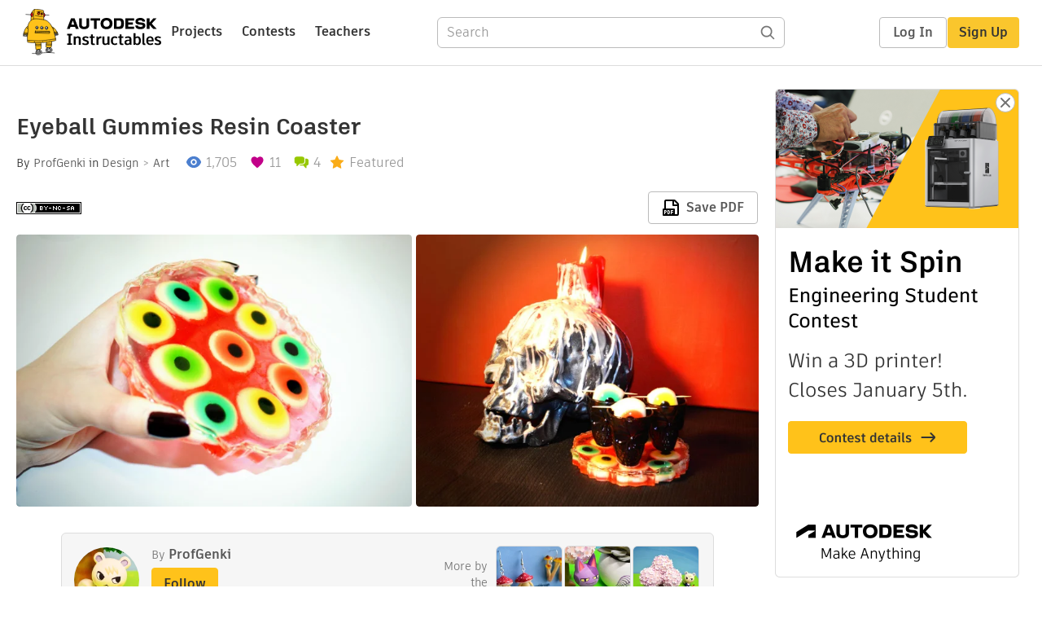

--- FILE ---
content_type: text/html; charset=utf-8
request_url: https://www.instructables.com/Candy-Resin-Coaster-for-Halloween/
body_size: 13741
content:
<!DOCTYPE html><html lang="en" class="no-js is-desktop "><head prefix="og: http://ogp.me/ns# fb: http://ogp.me/ns/fb# ibles-production: http://ogp.me/ns/fb/ibles-production#"><link rel="preload" href="/json-api/whoAmI" as="fetch" crossorigin="anonymous"><meta name="referrer" content="origin" /><meta charset="utf-8"><title>Eyeball Gummies Resin Coaster : 7 Steps (with Pictures) - Instructables</title><meta property="fb:app_id" content="140028286058792"/><meta property="og:site_name" content="Instructables"/><meta name="viewport" content="width=device-width, initial-scale=1"><meta name="description" content="Eyeball Gummies Resin Coaster: Need ideas for what to do with your leftover Halloween candy? 
This tutorial will show you how to make this resin candy coaster with eyeball gummies !"/><meta property="og:type" content="article"/><meta property="og:url" content="https://www.instructables.com/Candy-Resin-Coaster-for-Halloween/"/><meta property="og:image" content="https://content.instructables.com/FA1/E4EY/KH4UCJS8/FA1E4EYKH4UCJS8.jpg?auto=webp&amp;frame=1&amp;width=2100"/><meta property="og:image:width" content="4670"/><meta property="og:image:height" content="3892"/><meta property="og:title" content="Eyeball Gummies Resin Coaster"/><meta property="og:description" content="Eyeball Gummies Resin Coaster: Need ideas for what to do with your leftover Halloween candy? 
This tutorial will show you how to make this resin candy coaster with eyeball gummies !"/><meta property="category" content="design"/><meta property="channel" content="art"/><meta name="twitter:card" content="summary_large_image"><meta name="twitter:site" content="@instructables"><meta name="twitter:title" content="Eyeball Gummies Resin Coaster"/><meta name="twitter:image" content="https://content.instructables.com/FA1/E4EY/KH4UCJS8/FA1E4EYKH4UCJS8.jpg?auto=webp&amp;fit=bounds&amp;frame=1&amp;height=620&amp;width=620"/><meta name="thumbnail" content="https://content.instructables.com/FA1/E4EY/KH4UCJS8/FA1E4EYKH4UCJS8.jpg?auto=webp&amp;frame=1&amp;width=2100"/><link rel='dns-prefetch' href='//cdn.instructables.com'/><link rel='dns-prefetch' href='//content.instructables.com'/><link rel="canonical" href="https://www.instructables.com/Candy-Resin-Coaster-for-Halloween/"/><link rel="shortcut icon" type="image/x-icon" href="/assets/img/siteassets/favicon.ico"/><link rel="apple-touch-icon" href="/assets/img/siteassets/apple-touch-icon.png"/><link rel="apple-touch-icon" sizes="192x192" href="/assets/img/siteassets/apple-touch-icon-192x192.png"/><link rel="apple-touch-icon" sizes="512x512" href="/assets/img/siteassets/apple-touch-icon-512x512.png"/><script>
(function(Ibles){
    Ibles.JST = Ibles.JST || {};
    Ibles.pageContext = {};
    Ibles.isStaging = false;
    Ibles.isLoggedIn = false;
    Ibles.accessCookie = "ibleAccess";
    Ibles.loggedInCookie = "loggedIn";
    Ibles.userStorageKey = "ibleuser";
})(window.Ibles = window.Ibles || {});
</script><script>function Deferred(){var e=[],t={resolve:function(n){t.then=function(e){e(n)},t.resolve=function(){throw new Error("Deferred already resolved")};var o,a=0;for(;o=e[a++];)o(n);e=null},then:function(t){e.push(t)}};return t}Ibles.readCookie=function(e,t){return(t=RegExp("(^|; )"+encodeURIComponent(e)+"=([^;]*)").exec(document.cookie))?decodeURIComponent(t[2]):null},function(e,t){var n=t.readCookie,o=n(t.loggedInCookie),a=n(t.accessCookie);t.isLoggedIn=!!o||!!a;try{var r=localStorage.getItem(t.userStorageKey);t.user=t.isLoggedIn&&r&&JSON.parse(r),e.addEventListener("DOMContentLoaded",(function(){null!=e.umami&&umami.identify(t.user.id,{screenName:t.user.screenName,email:t.user.email,admin:t.user.admin})}))}catch(e){}}(window,Ibles),function(e,t){var n=t.className;n=n.replace(/(^|\s)no-js(\s|$)/,"$1$2");var o=Ibles.user;if(Ibles.isLoggedIn&&o){n+=" is-loggedin",o.role&&o.role.indexOf("ADMIN")>=0&&(n+=" is-admin");for(var a=o.occupations,r=0;r<a.length;r++)if(a[r].name.toLowerCase().indexOf("teacher")>=0){n+=" is-teacher";break}}t.className=n}(Ibles,document.documentElement),function(e,t){var n=[],o=[],a=[],r=/p/.test(t.readyState),i="onpageshow"in e?"pageshow":"load";function s(e){return"function"==typeof e}function l(){var e=arguments,t=e[0],o=e[e.length-1];"object"==typeof t&&t.constructor===Object&&(o=t.callback,t=t.test?t.success:t.failure),s(o)&&(!function(e){e.constructor==Array&&e.length&&a.push.apply(a,e)}(t),n.push([o]))}function d(e,n,o){var a=t.createElement("script");for(var r in a.src=e,a.async=!0,n)a.setAttribute(r,n[r]);s(o)&&(a.onload=o);var i=t.getElementsByTagName("script")[0];i.parentNode.insertBefore(a,i)}function c(e,t){r?setTimeout(e,t||32):o.push(e,t)}e.addEventListener(i,(function(){for(r=!0;o[0];)c(o.shift(),o.shift())})),e.sessionReady=l,e.loadJS=l,e.loadJsQueue=n,e.sessionReady=l,e.deferJS=function(e,t,n){s(e)?c(e):c((function(){d(e,{},t)}),n)},e.loadScript=d,e.pageScripts=a}(window,document),
/*! loadCSS. [c]2017 Filament Group, Inc. MIT License */
function(e){"use strict";e.loadCSS||(e.loadCSS=function(){});var t=loadCSS.relpreload={};if(t.support=function(){var t;try{t=e.document.createElement("link").relList.supports("preload")}catch(e){t=!1}return function(){return t}}(),t.bindMediaToggle=function(e){var t=e.media||"all";function n(){e.addEventListener?e.removeEventListener("load",n):e.attachEvent&&e.detachEvent("onload",n),e.setAttribute("onload",null),e.media=t}e.addEventListener?e.addEventListener("load",n):e.attachEvent&&e.attachEvent("onload",n),setTimeout((function(){e.rel="stylesheet",e.media="only x"})),setTimeout(n,3e3)},t.poly=function(){if(!t.support())for(var n=e.document.getElementsByTagName("link"),o=0;o<n.length;o++){var a=n[o];"preload"!==a.rel||"style"!==a.getAttribute("as")||a.getAttribute("data-loadcss")||(a.setAttribute("data-loadcss",!0),t.bindMediaToggle(a))}},!t.support()){t.poly();var n=e.setInterval(t.poly,500);e.addEventListener?e.addEventListener("load",(function(){t.poly(),e.clearInterval(n)})):e.attachEvent&&e.attachEvent("onload",(function(){t.poly(),e.clearInterval(n)}))}"undefined"!=typeof exports?exports.loadCSS=loadCSS:e.loadCSS=loadCSS}("undefined"!=typeof global?global:this);</script><script type="application/ld+json">{"@context":"https://schema.org","@type":"Article","headline":"Eyeball Gummies Resin Coaster","name":"Eyeball Gummies Resin Coaster","description":"Eyeball Gummies Resin Coaster: Need ideas for what to do with your leftover Halloween candy? \nThis tutorial will show you how to make this resin candy coaster with eyeball gummies !","datePublished":"2020-11-03","dateModified":"2020-11-24","mainEntityOfPage":{"@type":"WebPage","@id":"https://www.instructables.com/Candy-Resin-Coaster-for-Halloween/"},"image":{"@type":"ImageObject","url":"https://content.instructables.com/FA1/E4EY/KH4UCJS8/FA1E4EYKH4UCJS8.jpg?auto=webp","width":1024,"height":853},"author":{"@type":"Organization","name":"Instructables","url":"https://www.instructables.com","logo":{"@type":"ImageObject","url":"https://www.instructables.com/assets/img/logo-228x60.png","width":228,"height":60}},"publisher":{"@type":"Organization","name":"Instructables","url":"https://www.instructables.com","logo":{"@type":"ImageObject","url":"https://www.instructables.com/assets/img/logo-228x60.png","width":228,"height":60}},"contributor":{"@type":"Person","name":"ProfGenki"}}</script><script type="application/ld+json">{"@context":"http://schema.org","@type":"BreadcrumbList","itemListElement":[{"@type":"ListItem","position":1,"name":"Design","item":{"@type":"WebPage","@id":"https://www.instructables.com/design/"}},{"@type":"ListItem","position":2,"name":"Art","item":{"@type":"WebPage","@id":"https://www.instructables.com/design/art/projects/"}}]}</script><script type="application/ld+json">{"@context":"http://schema.org","@type":"HowTo","name":"Eyeball Gummies Resin Coaster","description":"Eyeball Gummies Resin Coaster: Need ideas for what to do with your leftover Halloween candy? \nThis tutorial will show you how to make this resin candy coaster with eyeball gummies !","image":{"@type":"ImageObject","url":"https://content.instructables.com/FA1/E4EY/KH4UCJS8/FA1E4EYKH4UCJS8.jpg?auto=webp","width":1024,"height":853},"step":[{"@type":"HowToStep","name":"Supplies","text":"-Silicone coaster mold\n-Trolli Glotzer Eyeball Gummies \n-Clear epoxy resin\n-Red sewing thread\n-Red acrylic paint or fake blood.\n-Hot glue gun (optional)","image":"https://content.instructables.com/F1U/18MA/KGZ4J5HE/F1U18MAKGZ4J5HE.jpg?auto=webp&fit=bounds&frame=1&height=1024&width=1024","url":"https://www.instructables.com/Candy-Resin-Coaster-for-Halloween/#step1"},{"@type":"HowToStep","name":"Mix Epoxy Resin ! ","text":"This epoxy resin comes in two parts.\nFirst, you will need to mix the two parts according to the manufacturer instructions.\nMake sure to follow the safety precautions and stir the resin until clear.\nSet aside 1/4 of the resin in another plastic cup.\n\u2026","image":"https://content.instructables.com/FFT/7LJ5/KGZ4J5HP/FFT7LJ5KGZ4J5HP.jpg?auto=webp&fit=bounds&frame=1&height=1024&width=1024","url":"https://www.instructables.com/Candy-Resin-Coaster-for-Halloween/#step2"},{"@type":"HowToStep","name":"Mix Fake Blood and Resin","text":"Mix a small amount of clear resin with a few drop of fake blood.\nPour the mixture on top of the first layer of resin.\nGently stir the resin around with a wooden stick. Create swirls and patterns with this red mixture.","image":"https://content.instructables.com/FSZ/JCIE/KGZ4J715/FSZJCIEKGZ4J715.jpg?auto=webp&fit=bounds&frame=1&height=1024&width=1024","url":"https://www.instructables.com/Candy-Resin-Coaster-for-Halloween/#step3"},{"@type":"HowToStep","name":"Make Creepy Blood Vessel With Red Sewing Thread","text":"Cut the red sewing thread and split it up into little pieces. \nPut little bits of thread on the resin. \nSwirl the little pieces around with a wooden stick, this will create a creepy blood vessel effect ! ","image":"https://content.instructables.com/F07/53H3/KGZ4J72S/F0753H3KGZ4J72S.jpg?auto=webp&fit=bounds&frame=1&height=1024&width=1024","url":"https://www.instructables.com/Candy-Resin-Coaster-for-Halloween/#step4"},{"@type":"HowToStep","name":"Prepare the Candies","text":"Using a sharp knife, cut the eyeball gummies in half.\nPlace the candy on the resin.\nYou can try to pop the tiny bubbles of resin with a toothpick. \nLet the resin cure for at least two hours.","image":"https://content.instructables.com/FWO/GODH/KGZ4J76D/FWOGODHKGZ4J76D.jpg?auto=webp&fit=bounds&frame=1&height=1024&width=1024","url":"https://www.instructables.com/Candy-Resin-Coaster-for-Halloween/#step5"},{"@type":"HowToStep","name":"Fill the Mold With Clear Resin","text":"Fill the mold using a new batch of resin.\nLeave your fresh resin to cure for at least 48 hours before using this spooky coaster !","image":"https://content.instructables.com/F0C/FD15/KH0ZZR8L/F0CFD15KH0ZZR8L.jpg?auto=webp&fit=bounds&frame=1&height=1024&width=1024","url":"https://www.instructables.com/Candy-Resin-Coaster-for-Halloween/#step6"},{"@type":"HowToStep","name":"Unmold the Coaster !","text":"Remove the coaster from the mold and you're done !\nEnjoy this creepy eyeball candy coaster. :)","image":"https://content.instructables.com/FDW/BC6B/KH1ZFZP8/FDWBC6BKH1ZFZP8.jpg?auto=webp&fit=bounds&frame=1&height=1024&width=1024","url":"https://www.instructables.com/Candy-Resin-Coaster-for-Halloween/#step7"}]}</script><link href="/assets/BUNDLES/global_desktop_bs2_css.min.css?c=1e5b6301eb" rel="stylesheet" type="text/css" media="screen" /><link href="/assets/scss/global.css?c=1e5b6301eb" rel="stylesheet" type="text/css" media="screen" /><link rel="preload" href="/assets/fonts/artifakt-element-regular.woff2" as="font" type="font/woff2" crossorigin="anonymous"><link rel="preload" href="/assets/fonts/artifakt-element-medium.woff2" as="font" type="font/woff2" crossorigin="anonymous"><link rel="preload" href="/assets/fonts/artifakt-element-bold.woff2" as="font" type="font/woff2" crossorigin="anonymous"><link rel="preload" href="/assets/fonts/artifakt-legend-regular.woff2" as="font" type="font/woff2" crossorigin="anonymous"><link rel="preload" href="/assets/fonts/artifakt-legend-bold.woff2" as="font" type="font/woff2" crossorigin="anonymous"><link href="/assets/scss/artifakt.css?c=1e5b6301eb" rel="stylesheet" type="text/css" media="screen" /><link href="/assets/BUNDLES/ible_desktop_css.min.css?c=1e5b6301eb" rel="stylesheet" type="text/css" media="screen" /><link href="/assets/BUNDLES/ible_print_css.min.css?c=1e5b6301eb" rel="stylesheet" type="text/css" media="print" /><link href="/assets/scss/instructable.css?c=1e5b6301eb" rel="stylesheet" type="text/css" media="screen" /><link rel="stylesheet" href="/assets/js_bundles/403b5fa8e1/main-CIjVy2mG.css" /><script type="module" crossorigin="" src="/assets/js_bundles/403b5fa8e1/main-o6l6Untk.js"></script><script type="text/javascript" src="https://js-cdn.dynatrace.com/jstag/1672bab6729/bf86358stq/17188ffd570aec1_complete.js" crossorigin="anonymous"></script><script defer src="/script.js" data-website-id="d961f64b-37e9-4704-8b1d-505f4230afe5" data-do-not-track="true"></script></head><body class=""><div id="site-announcements" class="site-announcements"><div class="site-announcements-content"></div></div><header id="site-header" class="responsive-header"></header><main><div id="react-container" class=""></div><div class="instructable"><div class="instructable-content"><article id="article" class="full-wrapper category-content-design"><header class="article-header" data-location="header"><div class="promo-top"><img class="promo-hide"
                 src="/assets/svg/close-ad.svg"
                 alt="Hide" title="Hide"/><a href="https://www.instructables.com/contest/makeitspin25" class="promo-link"><img src="//images.ctfassets.net/jl5ii4oqrdmc/4yplU7nAk0lm4Q3LuFIVDN/b177646a6830b549e2914bf89d747197/spin-Contest2-1940x500-2.png?w=1940&fm=webp" width="970" height="250" /></a></div><h1 class="header-title">Eyeball Gummies Resin Coaster</h1><div class="sub-header"><div class="header-byline">
            By <a href="/member/ProfGenki/" rel="author">ProfGenki</a>
            
            
                in <a class="category" href="/design/">Design</a><a class="channel" href="/design/art/projects/">Art</a></div><div class="header-stats"><p class="svg-views view-count">1,705</p><p class="svg-favorite active favorite-count">11</p><a href="#ible-footer-portal" class="svg-comments active comment-count">4</a><p class="svg-featured">Featured</p></div></div><div class="sub-header header-meta-actions"><div class="header-meta"><span class="posted-date"></span><button class="license-btn" data-url="https://creativecommons.org/licenses/by-nc-sa/4.0/"><img alt="license" src="/assets/img/license/by-nc-sa_small.png"/></button></div><div
                id="ible-actions-portal"
                data-urlstring="Candy-Resin-Coaster-for-Halloween"
                data-id="E3ONQSXKGZ4J500"
                data-status="PUBLISHED"
            ></div></div></header><div class="article-body"><section id="intro" class="step" data-stepid="SLBKQVFKGZ4J4ZZ"><h2 class="step-title sr-only">Introduction: Eyeball Gummies Resin Coaster</h2><div class="mediaset"></div><noscript><div class="no-js-photoset"><img loading="lazy" alt="Eyeball Gummies Resin Coaster" src="https://content.instructables.com/FHU/DGFS/KH1ZG0K8/FHUDGFSKH1ZG0K8.jpg?auto=webp&amp;fit=bounds&amp;frame=1&amp;height=1024&amp;width=1024auto=webp&amp;frame=1&amp;height=300"><img loading="lazy" alt="Eyeball Gummies Resin Coaster" src="https://content.instructables.com/F2Z/8EO6/KH3EV2M1/F2Z8EO6KH3EV2M1.jpg?auto=webp&amp;fit=bounds&amp;frame=1&amp;height=1024&amp;width=1024auto=webp&amp;frame=1&amp;height=300"></div></noscript><div class="author-promo clearfix"><div class="author-promo-row"><div class="byline"><a class="avatar" rel="author" href="/member/ProfGenki/"><img class="lazyload" data-src="https://content.instructables.com/FU6/TF7Z/KMRQVX2J/FU6TF7ZKMRQVX2J.jpg?auto=webp&amp;crop=1%3A1&amp;frame=1&amp;width=130" src="/assets/img/pixel.png" alt="ProfGenki"><noscript><img  src="https://content.instructables.com/FU6/TF7Z/KMRQVX2J/FU6TF7ZKMRQVX2J.jpg?auto=webp&amp;crop=1%3A1&amp;frame=1&amp;width=130" alt="ProfGenki"/></noscript></a><span class="author-name">By <a class="author" rel="author" href="/member/ProfGenki/">ProfGenki</a></span><span class="author-follow"><button class="btn btn-yellow follow-btn">Follow</button></span></div></div><div class="recent-ibles promoted-content clearfix "><span class="promoted-items-label"><a rel="author" class="author" href="/member/ProfGenki/">More by the author:</a></span><div class="promoted-items list-unstyled pull-right"><div data-id="" class="promoted-item-thumbnail thumbnail instructable-thumbnail"><div class="image-wrapper"><a href="/Make-Mushroom-Earrings/"><img class="lazyload" data-src="https://content.instructables.com/F95/Z6UB/LPSCPGC5/F95Z6UBLPSCPGC5.jpg?auto=webp&amp;crop=1%3A1&amp;frame=1&amp;width=130" src="/assets/img/pixel.png" alt="Make Mushroom Earrings With Polymer Clay"><noscript><img  src="https://content.instructables.com/F95/Z6UB/LPSCPGC5/F95Z6UBLPSCPGC5.jpg?auto=webp&amp;crop=1%3A1&amp;frame=1&amp;width=130" alt="Make Mushroom Earrings With Polymer Clay"/></noscript></a></div></div><div data-id="" class="promoted-item-thumbnail thumbnail instructable-thumbnail"><div class="image-wrapper"><a href="/Sculpt-an-Animal-Crossing-Figure-With-Air-Dry-Clay/"><img class="lazyload" data-src="https://content.instructables.com/FP7/LNJQ/KSSXQHSF/FP7LNJQKSSXQHSF.jpg?auto=webp&amp;crop=1%3A1&amp;frame=1&amp;width=130" src="/assets/img/pixel.png" alt="Sculpt an Animal Crossing Figure With Air Dry Clay : Bob the First Villager"><noscript><img  src="https://content.instructables.com/FP7/LNJQ/KSSXQHSF/FP7LNJQKSSXQHSF.jpg?auto=webp&amp;crop=1%3A1&amp;frame=1&amp;width=130" alt="Sculpt an Animal Crossing Figure With Air Dry Clay : Bob the First Villager"/></noscript></a></div></div><div data-id="" class="promoted-item-thumbnail thumbnail instructable-thumbnail"><div class="image-wrapper"><a href="/How-to-Sculpt-an-Animal-Crossing-Cherry-Blossom-Tr/"><img class="lazyload" data-src="https://content.instructables.com/FFZ/E6RC/KOR6WB4R/FFZE6RCKOR6WB4R.jpg?auto=webp&amp;crop=1%3A1&amp;frame=1&amp;width=130" src="/assets/img/pixel.png" alt="Small Animal Crossing Cherry Blossom Tree With Air Dry Clay"><noscript><img  src="https://content.instructables.com/FFZ/E6RC/KOR6WB4R/FFZE6RCKOR6WB4R.jpg?auto=webp&amp;crop=1%3A1&amp;frame=1&amp;width=130" alt="Small Animal Crossing Cherry Blossom Tree With Air Dry Clay"/></noscript></a></div></div></div></div></div><div class="step-body"><p>Need ideas for what to do with your leftover Halloween candy? </p><p>This tutorial will show you how to make this resin candy coaster with eyeball gummies !</p></div></section><section id="step1" class="step" data-stepid="SECUB8WKGZ4J501"><h2 class="step-title">Step 1: Supplies</h2><div class="mediaset"></div><noscript><div class="no-js-photoset"><img loading="lazy" alt="Supplies" src="https://content.instructables.com/F1U/18MA/KGZ4J5HE/F1U18MAKGZ4J5HE.jpg?auto=webp&amp;fit=bounds&amp;frame=1&amp;height=1024&amp;width=1024auto=webp&amp;frame=1&amp;height=300"></div></noscript><div class="step-body"><p>-Silicone coaster mold</p><p>-<a href="https://www.amazon.com/Trolli-Glotzer-75g/dp/B014VH44UE/ref=pd_vtp_325_1/140-3101466-2287243?_encoding=UTF8&amp;pd_rd_i=B014VH44UE&amp;pd_rd_r=7ff787d5-037d-4ceb-8670-165efa2f6ec4&amp;pd_rd_w=618yE&amp;pd_rd_wg=xOmpB&amp;pf_rd_p=4f2ab3e8-468a-4a7c-9b91-89d6a9221c29&amp;pf_rd_r=M1HSKHYRDFJGSDD2KK77&amp;psc=1&amp;refRID=M1HSKHYRDFJGSDD2KK77" rel="nofollow noopener noreferrer">Trolli Glotzer Eyeball Gummies </a></p><p>-Clear epoxy resin</p><p>-Red sewing thread</p><p>-Red acrylic paint or fake blood.</p><p>-Hot glue gun (optional)</p></div></section><section id="step2" class="step" data-stepid="SCTILG6KGZ4J50F"><h2 class="step-title">Step 2: Mix Epoxy Resin ! </h2><div class="mediaset"></div><noscript><div class="no-js-photoset"><img loading="lazy" alt="Mix Epoxy Resin ! " src="https://content.instructables.com/FFT/7LJ5/KGZ4J5HP/FFT7LJ5KGZ4J5HP.jpg?auto=webp&amp;fit=bounds&amp;frame=1&amp;height=1024&amp;width=1024auto=webp&amp;frame=1&amp;height=300"><img loading="lazy" alt="Mix Epoxy Resin ! " src="https://content.instructables.com/FJ1/Q494/KGZ4J5I0/FJ1Q494KGZ4J5I0.jpg?auto=webp&amp;fit=bounds&amp;frame=1&amp;height=1024&amp;width=1024auto=webp&amp;frame=1&amp;height=300"><img loading="lazy" alt="Mix Epoxy Resin ! " src="https://content.instructables.com/F08/JS36/KGZ4J5H2/F08JS36KGZ4J5H2.jpg?auto=webp&amp;fit=bounds&amp;frame=1&amp;height=1024&amp;width=1024auto=webp&amp;frame=1&amp;height=300"><img loading="lazy" alt="Mix Epoxy Resin ! " src="https://content.instructables.com/FT2/7E6H/KGZ4J5H6/FT27E6HKGZ4J5H6.jpg?auto=webp&amp;fit=bounds&amp;frame=1&amp;height=1024&amp;width=1024auto=webp&amp;frame=1&amp;height=300"><img loading="lazy" alt="Mix Epoxy Resin ! " src="https://content.instructables.com/FZ0/4GEK/KGZ4J5H7/FZ04GEKKGZ4J5H7.jpg?auto=webp&amp;fit=bounds&amp;frame=1&amp;height=1024&amp;width=1024auto=webp&amp;frame=1&amp;height=300"><img loading="lazy" alt="Mix Epoxy Resin ! " src="https://content.instructables.com/FHM/LC80/KGZ4J5H9/FHMLC80KGZ4J5H9.jpg?auto=webp&amp;fit=bounds&amp;frame=1&amp;height=1024&amp;width=1024auto=webp&amp;frame=1&amp;height=300"><img loading="lazy" alt="Mix Epoxy Resin ! " src="https://content.instructables.com/FTM/AHVH/KGZ4J70O/FTMAHVHKGZ4J70O.jpg?auto=webp&amp;fit=bounds&amp;frame=1&amp;height=1024&amp;width=1024auto=webp&amp;frame=1&amp;height=300"></div></noscript><div class="step-body"><p>This epoxy resin comes in two parts.</p><p>First, you will need to mix the two parts according to the manufacturer instructions.</p><p>Make sure to follow the safety precautions and stir the resin until clear.</p><p>Set aside 1/4 of the resin in another plastic cup.</p><p>Pour the first layer of resin at the bottom of the silicone mold. </p></div></section><section id="step3" class="step" data-stepid="SFXQ4YVKGZ4J7BX"><h2 class="step-title">Step 3: Mix Fake Blood and Resin</h2><div class="mediaset"></div><noscript><div class="no-js-photoset"><img loading="lazy" alt="Mix Fake Blood and Resin" src="https://content.instructables.com/FSZ/JCIE/KGZ4J715/FSZJCIEKGZ4J715.jpg?auto=webp&amp;fit=bounds&amp;frame=1&amp;height=1024&amp;width=1024auto=webp&amp;frame=1&amp;height=300"><img loading="lazy" alt="Mix Fake Blood and Resin" src="https://content.instructables.com/FZS/UCMJ/KGZ4JABL/FZSUCMJKGZ4JABL.jpg?auto=webp&amp;fit=bounds&amp;frame=1&amp;height=1024&amp;width=1024auto=webp&amp;frame=1&amp;height=300"><img loading="lazy" alt="Mix Fake Blood and Resin" src="https://content.instructables.com/FPH/SQ1N/KGZ4J5ML/FPHSQ1NKGZ4J5ML.jpg?auto=webp&amp;fit=bounds&amp;frame=1&amp;height=1024&amp;width=1024auto=webp&amp;frame=1&amp;height=300"><img loading="lazy" alt="Mix Fake Blood and Resin" src="https://content.instructables.com/FM8/A1YL/KGZ4J5HC/FM8A1YLKGZ4J5HC.jpg?auto=webp&amp;fit=bounds&amp;frame=1&amp;height=1024&amp;width=1024auto=webp&amp;frame=1&amp;height=300"><img loading="lazy" alt="Mix Fake Blood and Resin" src="https://content.instructables.com/FQV/UISF/KGZ4J71O/FQVUISFKGZ4J71O.jpg?auto=webp&amp;fit=bounds&amp;frame=1&amp;height=1024&amp;width=1024auto=webp&amp;frame=1&amp;height=300"><img loading="lazy" alt="Mix Fake Blood and Resin" src="https://content.instructables.com/FU7/V239/KGZ4J725/FU7V239KGZ4J725.jpg?auto=webp&amp;fit=bounds&amp;frame=1&amp;height=1024&amp;width=1024auto=webp&amp;frame=1&amp;height=300"></div></noscript><div class="step-body"><p>Mix a small amount of clear resin with a few drop of fake blood.</p><p>Pour the mixture on top of the first layer of resin.</p><p>Gently stir the resin around with a wooden stick. Create swirls and patterns with this red mixture.</p></div></section><section id="step4" class="step" data-stepid="S4FTLD4KGZ4J7F1"><h2 class="step-title">Step 4: Make Creepy Blood Vessel With Red Sewing Thread</h2><div class="mediaset"></div><noscript><div class="no-js-photoset"><img loading="lazy" alt="Make Creepy Blood Vessel With Red Sewing Thread" src="https://content.instructables.com/F07/53H3/KGZ4J72S/F0753H3KGZ4J72S.jpg?auto=webp&amp;fit=bounds&amp;frame=1&amp;height=1024&amp;width=1024auto=webp&amp;frame=1&amp;height=300"><img loading="lazy" alt="Make Creepy Blood Vessel With Red Sewing Thread" src="https://content.instructables.com/F2P/AIUZ/KGZ4J72U/F2PAIUZKGZ4J72U.jpg?auto=webp&amp;fit=bounds&amp;frame=1&amp;height=1024&amp;width=1024auto=webp&amp;frame=1&amp;height=300"><img loading="lazy" alt="Make Creepy Blood Vessel With Red Sewing Thread" src="https://content.instructables.com/F2U/QOWU/KGZ4J74E/F2UQOWUKGZ4J74E.jpg?auto=webp&amp;fit=bounds&amp;frame=1&amp;height=1024&amp;width=1024auto=webp&amp;frame=1&amp;height=300"><img loading="lazy" alt="Make Creepy Blood Vessel With Red Sewing Thread" src="https://content.instructables.com/F14/BVSX/KGZ4J75B/F14BVSXKGZ4J75B.jpg?auto=webp&amp;fit=bounds&amp;frame=1&amp;height=1024&amp;width=1024auto=webp&amp;frame=1&amp;height=300"><img loading="lazy" alt="Make Creepy Blood Vessel With Red Sewing Thread" src="https://content.instructables.com/FOZ/VG5H/KGZ4J75C/FOZVG5HKGZ4J75C.jpg?auto=webp&amp;fit=bounds&amp;frame=1&amp;height=1024&amp;width=1024auto=webp&amp;frame=1&amp;height=300"><img loading="lazy" alt="Make Creepy Blood Vessel With Red Sewing Thread" src="https://content.instructables.com/F57/411O/KGZ4J75V/F57411OKGZ4J75V.jpg?auto=webp&amp;fit=bounds&amp;frame=1&amp;height=1024&amp;width=1024auto=webp&amp;frame=1&amp;height=300"></div></noscript><div class="step-body"><p>Cut the red sewing thread and split it up into little pieces. </p><p>Put little bits of thread on the resin. </p><p>Swirl the little pieces around with a wooden stick, this will create a creepy blood vessel effect ! </p></div></section><section id="step5" class="step" data-stepid="S0BYFIKKGZ4J50H"><h2 class="step-title">Step 5: Prepare the Candies</h2><div class="mediaset"></div><noscript><div class="no-js-photoset"><img loading="lazy" alt="Prepare the Candies" src="https://content.instructables.com/FWO/GODH/KGZ4J76D/FWOGODHKGZ4J76D.jpg?auto=webp&amp;fit=bounds&amp;frame=1&amp;height=1024&amp;width=1024auto=webp&amp;frame=1&amp;height=300"><img loading="lazy" alt="Prepare the Candies" src="https://content.instructables.com/FMD/OF2N/KGZ4J76F/FMDOF2NKGZ4J76F.jpg?auto=webp&amp;fit=bounds&amp;frame=1&amp;height=1024&amp;width=1024auto=webp&amp;frame=1&amp;height=300"><img loading="lazy" alt="Prepare the Candies" src="https://content.instructables.com/FPW/QQO1/KGZ4J76G/FPWQQO1KGZ4J76G.jpg?auto=webp&amp;fit=bounds&amp;frame=1&amp;height=1024&amp;width=1024auto=webp&amp;frame=1&amp;height=300"><img loading="lazy" alt="Prepare the Candies" src="https://content.instructables.com/FKG/YS0U/KGZ4J76J/FKGYS0UKGZ4J76J.jpg?auto=webp&amp;fit=bounds&amp;frame=1&amp;height=1024&amp;width=1024auto=webp&amp;frame=1&amp;height=300"><img loading="lazy" alt="Prepare the Candies" src="https://content.instructables.com/FPJ/Z3QQ/KGZ4J76K/FPJZ3QQKGZ4J76K.jpg?auto=webp&amp;fit=bounds&amp;frame=1&amp;height=1024&amp;width=1024auto=webp&amp;frame=1&amp;height=300"><img loading="lazy" alt="Prepare the Candies" src="https://content.instructables.com/FS2/EGZN/KGZ4J771/FS2EGZNKGZ4J771.jpg?auto=webp&amp;fit=bounds&amp;frame=1&amp;height=1024&amp;width=1024auto=webp&amp;frame=1&amp;height=300"><img loading="lazy" alt="Prepare the Candies" src="https://content.instructables.com/F7P/K0V3/KGZ4J778/F7PK0V3KGZ4J778.jpg?auto=webp&amp;fit=bounds&amp;frame=1&amp;height=1024&amp;width=1024auto=webp&amp;frame=1&amp;height=300"><img loading="lazy" alt="Prepare the Candies" src="https://content.instructables.com/FA1/35JA/KGZ4J77A/FA135JAKGZ4J77A.jpg?auto=webp&amp;fit=bounds&amp;frame=1&amp;height=1024&amp;width=1024auto=webp&amp;frame=1&amp;height=300"><img loading="lazy" alt="Prepare the Candies" src="https://content.instructables.com/FBV/FGUL/KGZ4J77U/FBVFGULKGZ4J77U.jpg?auto=webp&amp;fit=bounds&amp;frame=1&amp;height=1024&amp;width=1024auto=webp&amp;frame=1&amp;height=300"><img loading="lazy" alt="Prepare the Candies" src="https://content.instructables.com/FQL/64AG/KGZ4J703/FQL64AGKGZ4J703.jpg?auto=webp&amp;fit=bounds&amp;frame=1&amp;height=1024&amp;width=1024auto=webp&amp;frame=1&amp;height=300"><img loading="lazy" alt="Prepare the Candies" src="https://content.instructables.com/FNN/SONV/KGZ4J790/FNNSONVKGZ4J790.jpg?auto=webp&amp;fit=bounds&amp;frame=1&amp;height=1024&amp;width=1024auto=webp&amp;frame=1&amp;height=300"></div></noscript><div class="step-body"><p>Using a sharp knife, cut the eyeball gummies in half.</p><p>Place the candy on the resin.</p><p>You can try to pop the tiny bubbles of resin with a toothpick. </p><p>Let the resin cure for at least two hours.</p></div></section><section id="step6" class="step" data-stepid="SUWTM3OKGZ4J7VL"><h2 class="step-title">Step 6: Fill the Mold With Clear Resin</h2><div class="mediaset"></div><noscript><div class="no-js-photoset"><img loading="lazy" alt="Fill the Mold With Clear Resin" src="https://content.instructables.com/F0C/FD15/KH0ZZR8L/F0CFD15KH0ZZR8L.jpg?auto=webp&amp;fit=bounds&amp;frame=1&amp;height=1024&amp;width=1024auto=webp&amp;frame=1&amp;height=300"><img loading="lazy" alt="Fill the Mold With Clear Resin" src="https://content.instructables.com/FNH/A8OX/KH0ZZRGL/FNHA8OXKH0ZZRGL.jpg?auto=webp&amp;fit=bounds&amp;frame=1&amp;height=1024&amp;width=1024auto=webp&amp;frame=1&amp;height=300"><img loading="lazy" alt="Fill the Mold With Clear Resin" src="https://content.instructables.com/FIF/68RE/KH0ZZR86/FIF68REKH0ZZR86.jpg?auto=webp&amp;fit=bounds&amp;frame=1&amp;height=1024&amp;width=1024auto=webp&amp;frame=1&amp;height=300"></div></noscript><div class="step-body"><p>Fill the mold using a new batch of resin.</p><p>Leave your fresh resin to cure for at least 48 hours before using this spooky coaster !</p></div></section><section id="step7" class="step" data-stepid="SBVTGKPKH1ZFXTN"><h2 class="step-title">Step 7: Unmold the Coaster !</h2><div class="mediaset"></div><noscript><div class="no-js-photoset"><img loading="lazy" alt="Unmold the Coaster !" src="https://content.instructables.com/FDW/BC6B/KH1ZFZP8/FDWBC6BKH1ZFZP8.jpg?auto=webp&amp;fit=bounds&amp;frame=1&amp;height=1024&amp;width=1024auto=webp&amp;frame=1&amp;height=300"><img loading="lazy" alt="Unmold the Coaster !" src="https://content.instructables.com/FKR/LV6E/KH1ZFZOV/FKRLV6EKH1ZFZOV.jpg?auto=webp&amp;fit=bounds&amp;frame=1&amp;height=1024&amp;width=1024auto=webp&amp;frame=1&amp;height=300"></div></noscript><div class="step-body"><p>Remove the coaster from the mold and you're done !</p><p><br>Enjoy this creepy eyeball candy coaster. :)</p></div></section></div></article><div class="promo-side"><div class="promo-sticky-container"><img class="promo-hide"
                                 src="/assets/svg/close-ad.svg"
                                 alt="Hide" title="Hide"/><a href="https://www.instructables.com/contest/makeitspin25" class="promo-link"><img src="//images.ctfassets.net/jl5ii4oqrdmc/6FsNOldhVxbs4uSlUaDWzj/770c3f42a1e70edeec9a012e088fdea0/spin-Contest2-600x1200-3.png?w=600&fm=webp" width="300" height="600"></a></div></div></div><div
            id="ible-footer-portal"
            data-urlstring="Candy-Resin-Coaster-for-Halloween"
            data-id="E3ONQSXKGZ4J500"
            data-author-id="MNK1II7I1XEIUPR"
            data-classifications="[{&quot;name&quot;:&quot;design&quot;,&quot;title&quot;:&quot;Design&quot;,&quot;type&quot;:&quot;category&quot;,&quot;channels&quot;:[{&quot;name&quot;:&quot;art&quot;,&quot;title&quot;:&quot;Art&quot;,&quot;type&quot;:&quot;channel&quot;,&quot;category&quot;:&quot;design&quot;}]},{&quot;name&quot;:&quot;craft&quot;,&quot;title&quot;:&quot;Craft&quot;,&quot;type&quot;:&quot;category&quot;,&quot;channels&quot;:[{&quot;name&quot;:&quot;reuse&quot;,&quot;title&quot;:&quot;Reuse&quot;,&quot;type&quot;:&quot;channel&quot;,&quot;category&quot;:&quot;craft&quot;}]},{&quot;name&quot;:&quot;living&quot;,&quot;title&quot;:&quot;Living&quot;,&quot;type&quot;:&quot;category&quot;,&quot;channels&quot;:[{&quot;name&quot;:&quot;halloween&quot;,&quot;title&quot;:&quot;Halloween&quot;,&quot;type&quot;:&quot;channel&quot;,&quot;category&quot;:&quot;living&quot;}]}]"
        ></div><div
            id="project-admin-panel"
            data-urlstring="Candy-Resin-Coaster-for-Halloween"
        ></div><div
            id="select-contest-portal"
            data-urlstring="Candy-Resin-Coaster-for-Halloween"
        ></div></div></main><footer id="footer" class="footer footer-desktop footer-design"><div class="footer-row footer-row-top"><div class="footer-robot robot-icon robot-icon-design"></div><div class="footer-categories"><span class="title">Categories</span><ul class="footer-categories-links"><li class="circuits "><a href="/circuits/"><div class="category-icon icon-category-circuits"></div>Circuits
                            </a></li><li class="workshop "><a href="/workshop/"><div class="category-icon icon-category-workshop"></div>Workshop
                            </a></li><li class="design active"><a href="/design/"><div class="category-icon icon-category-design"></div>Design
                            </a></li><li class="craft "><a href="/craft/"><div class="category-icon icon-category-craft"></div>Craft
                            </a></li><li class="cooking "><a href="/cooking/"><div class="category-icon icon-category-cooking"></div>Cooking
                            </a></li><li class="living "><a href="/living/"><div class="category-icon icon-category-living"></div>Living
                            </a></li><li class="outside "><a href="/outside/"><div class="category-icon icon-category-outside"></div>Outside
                            </a></li><li class="teachers "><a href="/teachers/"><div class="category-icon icon-category-teachers"></div>Teachers
                            </a></li></ul></div><div class="footer-about-us"><span class="title">About Us</span><ul><li><a href="/about/">Who We Are</a></li><li><a href="/create/">Why Publish?</a></li></ul></div><div class="footer-resources"><span class="title">Resources</span><ul><li><a href="/Get-Started/">Get Started</a></li><li><a href="/help/">Help</a></li><li><a href="/sitemap/">Sitemap</a></li></ul></div><div class="footer-find-us"><span class="title">Find Us</span><ul><li><a class="instagram" href="https://www.instagram.com/instructables/" title="Instagram"><i class="svg-icon svg-share-instagram"></i></a></li><li><a class="tiktok" href="https://www.tiktok.com/@instructables" title="TikTok"><i class="svg-icon svg-share-tiktok"></i></a></li></ul></div></div><div class="footer-rule"><hr/></div><div class="footer-row footer-row-bottom"><div class="footer-links"><p>© 2026 Autodesk, Inc.</p><ul class="footer-links-list"><li><a href="https://www.autodesk.com/company/legal-notices-trademarks/terms-of-service-autodesk360-web-services/instructables-terms-of-service-june-5-2013" target="_blank">Terms of Service</a><span class="divider">|</span></li><li><a href="https://www.autodesk.com/company/legal-notices-trademarks/privacy-statement" target="_blank">Privacy Statement</a><span class="divider">|</span></li><li><a data-opt-in-preferences="">Privacy settings</a><span class="divider">|</span></li><li><a href="https://www.autodesk.com/company/legal-notices-trademarks" target="_blank">Legal Notices &amp; Trademarks</a></li></ul><a href="https://www.autodesk.com" class="adsk-logo" target="blank"><img alt="Autodesk" src="/assets/img/footer/autodesk-logo-primary-white.png"/></a></div></div></footer><script id="js-page-context" type="application/json">{"mobile":false,"accessCookie":"ibleAccess","sessionCookie":"JSESSIONID","loggedInCookie":"loggedIn","awsAlbCookie":"AWSALB","sourceCookie":"iblesource","userStorageKey":"ibleuser","remoteHost":"https://www.instructables.com","remoteRoot":"https://www.instructables.com/","staticRoot":"/assets/","facebookAppId":"140028286058792","recaptchaSiteKey":"6Ldd5tIrAAAAAMMFbMn4h6iFKmYUliI8P5SiMeV5","oauthCallbackUrl":"https://www.instructables.com/oauth/callback/","oauthGetAuthUrl":"https://www.instructables.com/oauth/getAuthUrl/","nativeApp":false,"disableEmailVerifyWidget":false,"cacheUrls":["https://www.instructables.com/Candy-Resin-Coaster-for-Halloween/","https://www.instructables.com/json-api/showInstructableModel?anyStatus=false&urlString=Candy-Resin-Coaster-for-Halloween&versionId=","https://www.instructables.com/json-api/getComments?IMadeIt=false&commentId=&instructableId=E3ONQSXKGZ4J500&limit=20"],"extraCacheUrls":[],"commitInfo":{"git_hash":"1e5b6301eb","commit_message":"Merge pull request #1841 from instructables/fix-logout-test"},"cdnUrlUserContent":"https://content.instructables.com","cdnUrlInternal":"https://content.instructables.com","cdnUrls":["https://content.instructables.com","https://content.instructables.com","https://content.instructables.com"],"xhrTimeoutMilliseconds":30000.0,"imageFileExtensions":["jpg","jpeg","gif","png","bmp"],"uploadableFileTypes":["bmp","gif","img","jpg","jpeg","pct","pict","png","raw","tif","tiff","avi","mov","mpg","mpeg","mp4","ogg","ram","webm","wmv","3gp","aaf","aif","aiff","mp3","wav","ai","apk","asc","asy","bat","brd","c","cdr","cpp","crw","csv","dru","dwg","dxf","eps","fzz","f3d","g","gco","gcode","gz","h","hex","iam","indd","ino","ipt","key","lbr","m3u","pde","pdf","psd","py","rtfsch","skp","sldprt","step","stl","studio2","studio3","sub","svg","swf","txt","visuino","vsd","wpr","xml","3mf"],"collectionLimit":300,"typesenseProxy":"/api_proxy/search","typesenseApiKey":"aVRXWEZhelk3RlYway94RVRCUk5kdmhjRzc3VGF6RW1UVVIxSXdvWlh3ST02ZWFYeyJleGNsdWRlX2ZpZWxkcyI6Im91dF9vZixzZWFyY2hfdGltZV9tcyxzdGVwQm9keSIsInBlcl9wYWdlIjo2MH0=","countries":[["US","United States"],["AF","Afghanistan"],["AL","Albania"],["DZ","Algeria"],["AS","American Samoa"],["AD","Andorra"],["AO","Angola"],["AI","Anguilla"],["AQ","Antarctica"],["AG","Antigua and Barbuda"],["AR","Argentina"],["AM","Armenia"],["AW","Aruba"],["AU","Australia"],["AT","Austria"],["AZ","Azerbaijan"],["BS","Bahamas"],["BH","Bahrain"],["BD","Bangladesh"],["BB","Barbados"],["BE","Belgium"],["BZ","Belize"],["BJ","Benin"],["BM","Bermuda"],["BT","Bhutan"],["BO","Bolivia"],["BQ","Bonaire, Sint Eustatius and Saba"],["BA","Bosnia and Herzegovina"],["BW","Botswana"],["BV","Bouvet Island"],["BR","Brazil"],["IO","British Indian Ocean Territory"],["BN","Brunei Darussalam"],["BG","Bulgaria"],["BF","Burkina Faso"],["BI","Burundi"],["CV","Cabo Verde"],["KH","Cambodia"],["CM","Cameroon"],["CA","Canada"],["KY","Cayman Islands"],["CF","Central African Republic"],["TD","Chad"],["CL","Chile"],["CN","China"],["CX","Christmas Island"],["CC","Cocos (Keeling) Islands"],["CO","Colombia"],["KM","Comoros"],["CG","Congo"],["CD","Congo, The Democratic Republic of the"],["CK","Cook Islands"],["CR","Costa Rica"],["HR","Croatia"],["CW","Cura\u00e7ao"],["CY","Cyprus"],["CZ","Czechia"],["CI","C\u00f4te d'Ivoire"],["DK","Denmark"],["DJ","Djibouti"],["DM","Dominica"],["DO","Dominican Republic"],["EC","Ecuador"],["EG","Egypt"],["SV","El Salvador"],["GQ","Equatorial Guinea"],["ER","Eritrea"],["EE","Estonia"],["SZ","Eswatini"],["ET","Ethiopia"],["FK","Falkland Islands (Malvinas)"],["FO","Faroe Islands"],["FJ","Fiji"],["FI","Finland"],["FR","France"],["GF","French Guiana"],["PF","French Polynesia"],["TF","French Southern Territories"],["GA","Gabon"],["GM","Gambia"],["GE","Georgia"],["DE","Germany"],["GH","Ghana"],["GI","Gibraltar"],["GR","Greece"],["GL","Greenland"],["GD","Grenada"],["GP","Guadeloupe"],["GU","Guam"],["GT","Guatemala"],["GG","Guernsey"],["GN","Guinea"],["GW","Guinea-Bissau"],["GY","Guyana"],["HT","Haiti"],["HM","Heard Island and McDonald Islands"],["VA","Holy See (Vatican City State)"],["HN","Honduras"],["HK","Hong Kong"],["HU","Hungary"],["IS","Iceland"],["IN","India"],["ID","Indonesia"],["IQ","Iraq"],["IE","Ireland"],["IM","Isle of Man"],["IL","Israel"],["IT","Italy"],["JM","Jamaica"],["JP","Japan"],["JE","Jersey"],["JO","Jordan"],["KZ","Kazakhstan"],["KE","Kenya"],["KI","Kiribati"],["KW","Kuwait"],["KG","Kyrgyzstan"],["LA","Laos"],["LV","Latvia"],["LB","Lebanon"],["LS","Lesotho"],["LR","Liberia"],["LY","Libya"],["LI","Liechtenstein"],["LT","Lithuania"],["LU","Luxembourg"],["MO","Macao"],["MG","Madagascar"],["MW","Malawi"],["MY","Malaysia"],["MV","Maldives"],["ML","Mali"],["MT","Malta"],["MH","Marshall Islands"],["MQ","Martinique"],["MR","Mauritania"],["MU","Mauritius"],["YT","Mayotte"],["MX","Mexico"],["FM","Micronesia, Federated States of"],["MD","Moldova"],["MC","Monaco"],["MN","Mongolia"],["ME","Montenegro"],["MS","Montserrat"],["MA","Morocco"],["MZ","Mozambique"],["MM","Myanmar"],["NA","Namibia"],["NR","Nauru"],["NP","Nepal"],["NL","Netherlands"],["NC","New Caledonia"],["NZ","New Zealand"],["NI","Nicaragua"],["NE","Niger"],["NG","Nigeria"],["NU","Niue"],["NF","Norfolk Island"],["MK","North Macedonia"],["MP","Northern Mariana Islands"],["NO","Norway"],["OM","Oman"],["PK","Pakistan"],["PW","Palau"],["PS","Palestine, State of"],["PA","Panama"],["PG","Papua New Guinea"],["PY","Paraguay"],["PE","Peru"],["PH","Philippines"],["PN","Pitcairn"],["PL","Poland"],["PT","Portugal"],["PR","Puerto Rico"],["QA","Qatar"],["RO","Romania"],["RW","Rwanda"],["RE","R\u00e9union"],["BL","Saint Barth\u00e9lemy"],["SH","Saint Helena, Ascension and Tristan da Cunha"],["KN","Saint Kitts and Nevis"],["LC","Saint Lucia"],["MF","Saint Martin (French part)"],["PM","Saint Pierre and Miquelon"],["VC","Saint Vincent and the Grenadines"],["WS","Samoa"],["SM","San Marino"],["ST","Sao Tome and Principe"],["SA","Saudi Arabia"],["SN","Senegal"],["RS","Serbia"],["SC","Seychelles"],["SL","Sierra Leone"],["SG","Singapore"],["SX","Sint Maarten (Dutch part)"],["SK","Slovakia"],["SI","Slovenia"],["SB","Solomon Islands"],["SO","Somalia"],["ZA","South Africa"],["GS","South Georgia and the South Sandwich Islands"],["KR","South Korea"],["SS","South Sudan"],["ES","Spain"],["LK","Sri Lanka"],["SD","Sudan"],["SR","Suriname"],["SJ","Svalbard and Jan Mayen"],["SE","Sweden"],["CH","Switzerland"],["TW","Taiwan"],["TJ","Tajikistan"],["TZ","Tanzania"],["TH","Thailand"],["TL","Timor-Leste"],["TG","Togo"],["TK","Tokelau"],["TO","Tonga"],["TT","Trinidad and Tobago"],["TN","Tunisia"],["TM","Turkmenistan"],["TC","Turks and Caicos Islands"],["TV","Tuvalu"],["TR","T\u00fcrkiye"],["UG","Uganda"],["UA","Ukraine"],["AE","United Arab Emirates"],["GB","United Kingdom"],["UM","United States Minor Outlying Islands"],["UY","Uruguay"],["UZ","Uzbekistan"],["VU","Vanuatu"],["VE","Venezuela"],["VN","Vietnam"],["VG","Virgin Islands, British"],["VI","Virgin Islands, U.S."],["WF","Wallis and Futuna"],["EH","Western Sahara"],["YE","Yemen"],["ZM","Zambia"],["ZW","Zimbabwe"],["AX","\u00c5land Islands"]],"ineligibleCountries":[["AR","Argentina"],["BR","Brazil"],["IT","Italy"],["PL","Poland"],["RO","Romania"],["TR","T\u00fcrkiye"]],"contentfulAccessToken":"2S1whBR1jkdivB6wuqq6zAPqdah2wFzvTOgb2t3C1jw","contentfulHost":"cdn.contentful.com","contentfulEnvironment":"master","featureFlags":{"get_help":true,"disable_amp":true,"react_homepage":true,"disable_backend_recaptcha_validation":true,"enable_recaptcha_enterprise":true,"responsive_nav":true,"oxygenoauth":true,"googleoauth":true,"allowscreennamechange":true},"category":"design","channel":"art","ibleData":{"id":"E3ONQSXKGZ4J500","urlString":"Candy-Resin-Coaster-for-Halloween","fullUrl":"https://www.instructables.com/Candy-Resin-Coaster-for-Halloween/","shareImageUrl":"https://content.instructables.com/FA1/E4EY/KH4UCJS8/FA1E4EYKH4UCJS8.jpg?auto=webp&frame=1&width=2100","title":"Eyeball Gummies Resin Coaster","type":"Step by Step","featureFlag":true,"classifications":[{"name":"design","title":"Design","type":"category","channels":[{"name":"art","title":"Art","type":"channel","category":"design"}]},{"name":"craft","title":"Craft","type":"category","channels":[{"name":"reuse","title":"Reuse","type":"channel","category":"craft"}]},{"name":"living","title":"Living","type":"category","channels":[{"name":"halloween","title":"Halloween","type":"channel","category":"living"}]}],"category":"design","channel":"art","grade":"","subject":"","author":{"id":"MNK1II7I1XEIUPR","screenName":"ProfGenki","originalUrl":"https://content.instructables.com/FU6/TF7Z/KMRQVX2J/FU6TF7ZKMRQVX2J.jpg?auto=webp"},"coverImage":{"originalUrl":"https://content.instructables.com/FA1/E4EY/KH4UCJS8/FA1E4EYKH4UCJS8.jpg?auto=webp"},"commentingEnabled":true,"indexTags":["internal"],"publishDate":"2020-11-03 16:21:52.0","modifiedDate":"2020-11-24 07:00:01.0"}}</script><script>/*! head.load - v2.0.0 */
!function(e,t){"use strict";var n,a,r=e.document,o=[],u=[],c={},l={},i="async"in r.createElement("script")||"MozAppearance"in r.documentElement.style||e.opera,s=e.head_conf&&e.head_conf.head||"head",d=e[s]=e[s]||function(){d.ready.apply(null,arguments)},f=1,p=2,y=3,m=4;function h(){}function v(e,t){if(e){"object"==typeof e&&(e=[].slice.call(e));for(var n=0,a=e.length;n<a;n++)t.call(e,e[n],n)}}function g(e,n){var a=Object.prototype.toString.call(n).slice(8,-1);return n!==t&&null!==n&&a===e}function E(e){return g("Function",e)}function L(e){return g("Array",e)}function T(e){(e=e||h)._done||(e(),e._done=1)}function b(e){var t,n,a,r,o={};if("object"==typeof e)for(var u in e)e[u]&&(o={name:u,url:e[u]});else o={name:(t=e,n=t.split("/"),a=n[n.length-1],r=a.indexOf("?"),-1!==r?a.substring(0,r):a),url:e};var c=l[o.name];return c&&c.url===o.url?c:(l[o.name]=o,o)}function j(e){for(var t in e=e||l)if(e.hasOwnProperty(t)&&e[t].state!==m)return!1;return!0}function A(e,n){e.state===t&&(e.state=f,e.onpreload=[],M({url:e.url,type:"cache"},(function(){!function(e){e.state=p,v(e.onpreload,(function(e){e.call()}))}(e)})))}function S(e,t){t=t||h,e.state!==m?e.state!==y?e.state!==f?(e.state=y,M(e,(function(){e.state=m,t(),v(c[e.name],(function(e){T(e)})),a&&j()&&v(c.ALL,(function(e){T(e)}))}))):e.onpreload.push((function(){S(e,t)})):d.ready(e.name,t):t()}function M(t,n){var a;n=n||h,/\.css[^\.]*$/.test(t.url)?((a=r.createElement("link")).type="text/"+(t.type||"css"),a.rel="stylesheet",a.href=t.url):((a=r.createElement("script")).type="text/"+(t.type||"javascript"),a.src=t.url),a.onload=a.onreadystatechange=function(t){("load"===(t=t||e.event).type||/loaded|complete/.test(a.readyState)&&(!r.documentMode||r.documentMode<9))&&(a.onload=a.onreadystatechange=a.onerror=null,n())},a.onerror=function(t){t=t||e.event,a.onload=a.onreadystatechange=a.onerror=null,n()},a.async=!1,a.defer=!1;var o=r.head||r.getElementsByTagName("head")[0];o.insertBefore(a,o.lastChild)}function O(){if(!r.body)return e.clearTimeout(d.readyTimeout),void(d.readyTimeout=e.setTimeout(O,50));a||(a=!0,function(){for(var e=r.getElementsByTagName("script"),t=0,n=e.length;t<n;t++){var a=e[t].getAttribute("data-headjs-load");if(a)return void d.load(a)}}(),v(o,(function(e){T(e)})))}function k(){r.addEventListener?(r.removeEventListener("DOMContentLoaded",k,!1),O()):"complete"===r.readyState&&(r.detachEvent("onreadystatechange",k),O())}if("complete"===r.readyState)O();else if(r.addEventListener)r.addEventListener("DOMContentLoaded",k,!1),e.addEventListener("load",O,!1);else{r.attachEvent("onreadystatechange",k),e.attachEvent("onload",O);var _=!1;try{_=!e.frameElement&&r.documentElement}catch(e){}_&&_.doScroll&&function t(){if(!a){try{_.doScroll("left")}catch(n){return e.clearTimeout(d.readyTimeout),void(d.readyTimeout=e.setTimeout(t,50))}O()}}()}d.load=d.js=i?function(){var e=arguments,t=e[e.length-1],n={};return E(t)||(t=null),L(e[0])?(e[0].push(t),d.load.apply(null,e[0]),d):(v(e,(function(e,a){e!==t&&(e=b(e),n[e.name]=e)})),v(e,(function(e,a){e!==t&&S(e=b(e),(function(){j(n)&&T(t)}))})),d)}:function(){var e=arguments,t=[].slice.call(e,1),a=t[0];return n?(a?(v(t,(function(e){!E(e)&&e&&A(b(e))})),S(b(e[0]),E(a)?a:function(){d.load.apply(null,t)})):S(b(e[0])),d):(u.push((function(){d.load.apply(null,e)})),d)},d.test=function(e,t,n,a){var r="object"==typeof e?e:{test:e,success:!!t&&(L(t)?t:[t]),failure:!!n&&(L(n)?n:[n]),callback:a||h},o=!!r.test;return o&&r.success?(r.success.push(r.callback),d.load.apply(null,r.success)):!o&&r.failure?(r.failure.push(r.callback),d.load.apply(null,r.failure)):a(),d},d.ready=function(e,t){if(e===r)return a?T(t):o.push(t),d;if(E(e)&&(t=e,e="ALL"),L(e)){var n={};return v(e,(function(e){n[e]=l[e],d.ready(e,(function(){j(n)&&T(t)}))})),d}if("string"!=typeof e||!E(t))return d;var u=l[e];if(u&&u.state===m||"ALL"===e&&j()&&a)return T(t),d;var i=c[e];return i?i.push(t):i=c[e]=[t],d},d.ready(r,(function(){n&&j()&&v(c.ALL,(function(e){T(e)})),d.feature&&d.feature("domloaded",!0)})),setTimeout((function(){n=!0,v(u,(function(e){e()}))}),300)}(window);</script><script>
        loadJS({
            test: Ibles.isLoggedIn,
            success: ["/assets/BUNDLES/ible_desktop_logged_in_js.min.js?c=1e5b6301eb"],
            failure: ["/assets/BUNDLES/ible_desktop_logged_out_js.min.js?c=1e5b6301eb"],
            callback: function() {
                
                var model = new Ibles.models.InstructableModel(_.extend({
                    disableComments: false,
                    allSteps: true,
                    fetchUserData: true,
                    fetchStats: true
                }, Ibles.pageContext.ibleData));

                var view = new Ibles.views.DesktopInstructableView({
                    el: ".instructable",
                    model: model
                });
                
            }
        });
    </script><script>
    // redirect if framed and browser does not respect CSP
    if (window.self !== window.top) window.top.location = window.self.location

    

    deferJS(function() {
        
        window.globalScripts = !Ibles.isLoggedIn ?
            ["/assets/BUNDLES/global_desktop_logged_out_bs2_js.min.js?c=1e5b6301eb"]:
            ["/assets/BUNDLES/global_desktop_logged_in_bs2_js.min.js?c=1e5b6301eb"];
        

        head.load(globalScripts.concat(pageScripts), function(){
            execCallbackQueue(loadJsQueue, loadJS);
        });
    });
</script><script type="text/javascript">
    window.run6Sense = false;
    (function(a,b,c,d){
        a='https://tags.tiqcdn.com/utag/autodesk/micro-basic/prod/utag.js';
        b=document;c='script';d=b.createElement(c);d.src=a;d.type='text/java'+c;d.async=true;
        a=b.getElementsByTagName(c)[0];a.parentNode.insertBefore(d,a);
    })();
</script></body></html>

--- FILE ---
content_type: application/x-javascript;charset=utf-8
request_url: https://smetrics.autodesk.com/id?d_visid_ver=4.4.0&d_fieldgroup=A&mcorgid=6DC7655351E5696B0A490D44%40AdobeOrg&mid=39802026455091415919209951845956591141&ts=1768567423494
body_size: -42
content:
{"mid":"39802026455091415919209951845956591141"}